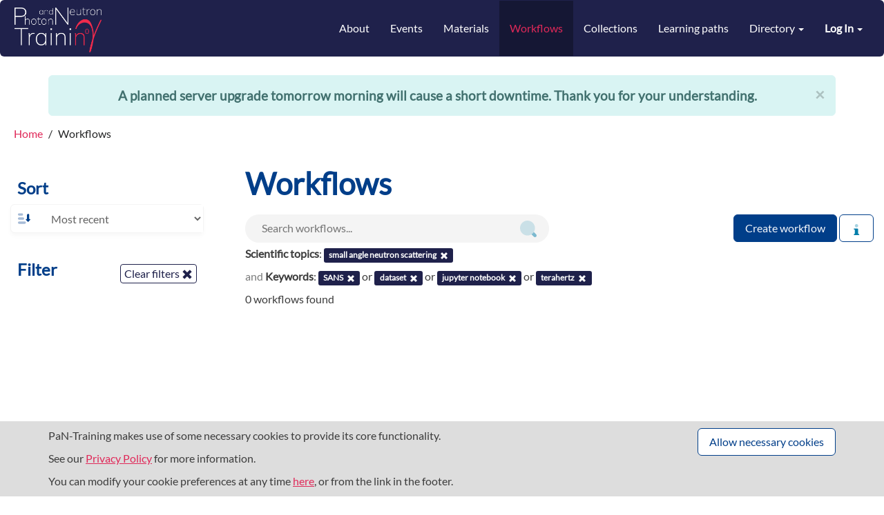

--- FILE ---
content_type: text/html; charset=utf-8
request_url: https://pan-training.eu/workflows?keywords%5B%5D=SANS&keywords%5B%5D=dataset&keywords%5B%5D=jupyter+notebook&keywords%5B%5D=terahertz&scientific_topics=small+angle+neutron+scattering
body_size: 5050
content:
<!DOCTYPE html>
<html lang="en">

<head>
  <meta charset="utf-8">
  <meta name="viewport" content="width=device-width, initial-scale=1">
  <title>Workflows - PaN Training</title>
  <link rel="icon" type="image/png" href="/assets/PaN/favicon-8f1d5c1467b8cf2b83ff8106ea1eb4de3a49387c9eea07982d3a520dc2ce2bf4.ico" />
  <link rel="stylesheet" href="/assets/themes/pan-7f87a9df661a489657c007836c296164de74d67f8109ad5938ceb541be6c1fd7.css" media="all" data-turbolinks-track="reload" integrity="sha256-A07JNabEhJimyvymQyMuEIDgu9PkFLjQKBFYtGvASEc=" />
  <script src="/assets/application-70b50b9456abcb3e1b1e39db2af4768cf728226fd806b0f4741dd27e82a6522d.js" data-turbolinks-track="reload" integrity="sha256-45+lawPbBsBXBW+n36xeXsqLT4kF9tShDFuQXQxjUlk="></script>

  <meta name="csrf-param" content="authenticity_token" />
<meta name="csrf-token" content="v8W648CCB6WTO8epXMNAVxZDtVPYAWvBQo2kcTh_cOzHEMgNabzUu8PrSH7p8tI1rnyNjcAzebCY41tqpSDzSw" />


    <meta name="twitter:card" content="summary_large_image" />

<meta name="twitter:image" content="https://pan-training.eu/assets/PaN/pan-training-logo-b686e4cfefbe863ef635449c57c92260708ac80475736f285865746a64e5b2e0.png" />
<meta name="twitter:title" content="PaN Training" />
<meta name="twitter:description" content="Search the portal for courses, events, videos, presentations, learning pathways, handbooks...
All types of resources at all levels for leveraging computational resources in photon and neutron sciences.
" />

<meta property="og:url" content="https://pan-training.eu/workflows?keywords%5B%5D=SANS&amp;keywords%5B%5D=dataset&amp;keywords%5B%5D=jupyter+notebook&amp;keywords%5B%5D=terahertz&amp;scientific_topics=small+angle+neutron+scattering" />
<meta property="og:image" content="" />
<meta property="og:title" content="PaN Training" />
<meta property="og:description" content="Search the portal for courses, events, videos, presentations, learning pathways, handbooks...
All types of resources at all levels for leveraging computational resources in photon and neutron sciences.
" />



  
</head>


<body class= >
<header class="unified-header">

  <nav class="navbar navbar-default">
    <div class="container-fluid" id="header-container">
      <div class="navbar-header">
        <button type="button" class="navbar-toggle collapsed" data-toggle="collapse"
                data-target="#navbar-collapse" aria-expanded="false">
          <span class="sr-only">Toggle navigation</span>
          <span class="icon-bar"></span>
          <span class="icon-bar"></span>
          <span class="icon-bar"></span>
        </button>
        <a class="navbar-brand" href="/">
            <img alt="Training eSupport System" src="/assets/PaN/pan-training-logo-b686e4cfefbe863ef635449c57c92260708ac80475736f285865746a64e5b2e0.png" />
        </a>
      </div>

      <div class="collapse navbar-collapse" id="navbar-collapse">
        <ul class="user-options nav navbar-nav navbar-right">
            <li class="dropdown">
  <a class="dropdown-toggle" data-toggle="dropdown" aria-haspopup="true" aria-expanded="true">
    <strong>Log In</strong> <span class="caret"></span>
  </a>
  <ul class="dropdown-menu dropdown-menu-right">
      <li class="dropdown-item">
        <a rel="nofollow" data-method="post" href="/users/auth/oidc">Log in with UmbrellaID</a>
      </li>

    <li class="dropdown-item">
      <a href="/users/sign_in">Login</a>
    </li>

  </ul>
</li>

        </ul>


        <ul class="nav navbar-nav navbar-right">
            <li><a href="/about">About</a></li>
            <li><a href="/events">Events</a></li>
            <li><a href="/materials">Materials</a></li>
            <li class="active"><a href="/workflows">Workflows</a></li>
            <li><a href="/collections">Collections</a></li>
            <li><a href="/learning_paths">Learning paths</a></li>

            <li class="dropdown directory-menu">
              <a href="#" class="dropdown-toggle" data-toggle="dropdown" role="button" aria-haspopup="true"
                 aria-expanded="false">
                Directory <span class="caret"></span>
              </a>
              <ul class="dropdown-menu dropdown-menu-right">
                  <li><a href="/content_providers">Providers</a></li>
              </ul>
            </li>
</ul>      </div>
    </div>
  </nav>

    <div class="container">
      <div class="alert alert-info fade in" id="front-page-announcement">
        <button class="close" data-dismiss="alert" aria-label="close">&times;</button>
        A planned server upgrade tomorrow morning will cause a short downtime. Thank you for your understanding.
      </div>
    </div>

  <div id="flash-container" class="container-fluid">
    
  </div>
</header>

<div id="cookie-banner">
  <div class="container">
    <div class="row">
      <div class="col-lg-8 col-md-7">
        <p>
  PaN-Training makes use of some necessary cookies to provide its core functionality.

  
</p>
<p>
  See our <a href="/privacy">Privacy Policy</a> for more information.
</p>

        <p>
          You can modify your cookie preferences at any time <a href="/cookies/consent">here</a>,
          or from the link in the footer.
        </p>
      </div>

      <div class="col-lg-4 col-md-5 text-right">
        <a class="btn btn-default" rel="nofollow" data-method="post" href="/cookies/consent?allow=necessary">Allow necessary cookies</a>
        
      </div>
    </div>
  </div>
</div>



<div id="main-container" class="container-fluid">
  <div class="breadcrumbs hidden-xs">
  <ol class="breadcrumb" itemscope itemtype="http://schema.org/BreadcrumbList">
      <li itemprop="itemListElement" itemscope itemtype="http://schema.org/ListItem">

          <a href="/" itemscope itemtype="http://schema.org/Thing" itemprop="item">
            <span itemprop="name">Home</span>
          </a>
        <meta itemprop="position" content="1"/>
      </li>
    <li class="active">Workflows</li>
  </ol>
</div>


  <div class="wrapper">
    <div id="sidebar" class="popout-sidebar">
      <h3 class="nav-heading" id="sidebar-header">
  Filter
  <button href="#" class="btn btn-link pull-right" id="sidebar-close"><i class="icon-lg icon cross-icon"></i></button>
</h3>






<ul class="unstyled nav-simple facet-sort-wrap">
  <li><h4 class="nav-heading">Sort</h4></li>
  <li class="sidebar-group">
    <ul>
      <li class="facet-sort-group">
        <span class="icon icon-lg sort-icon facet-sort-icon"></span>
        <select name="sort" id="sort" onchange="redirect_to_sort_url()" class="form-control facet-select font-size-sm facet-sort"><option value="new">Most recent</option>
<option value="mod">Last modified</option>
<option value="desc">Title descending</option>
<option value="asc">Title ascending</option></select>
      </li>
    </ul>
  </li>
</ul>


<ul class="unstyled nav-simple">
  <li>
    <h4 class="nav-heading">
      Filter
        <a class="btn btn-xs btn-secondary font-size-sm clear-filters-btn" href="/workflows">
          Clear filters <i class="glyphicon glyphicon-remove"></i>
</a>    </h4>
  </li>






</ul>


    </div>

  <div id="content">
    <h2>Workflows</h2>

    <div class="search-panel my-3">
  <div class="row">
    <div class="col-sm-6">
        

<div class="searchbox-sm">
  <form role="form" action="/workflows" accept-charset="UTF-8" method="get">
    <div class="searchbox-wrapper">
      <input type="text" name="q" id="q" class="searchbox-field" placeholder="Search workflows..." />
      <button type="submit" class="searchbox-btn">
        <i class="icon icon-h4 search-icon"></i>
      </button>
    </div>
</form></div>

    </div>
    <div class="col-sm-6 text-right">
        <button class="btn btn-secondary pull-left" id="sidebar-toggle" type="button" autocomplete="off">
          <i class="fa fa-filter"></i> Filters
        </button>
            <a class="btn btn-primary" href="/workflows/new">
        Create workflow
</a>      <a tabindex="0" class="btn btn-default has-popover" data-toggle="popover" data-placement="bottom" data-title="What are workflows in PaN-Training?" data-html="true" data-content="
        <p>Training workflows in PaN-Training are visual, step-by-step protocols that allow users to navigate materials in PaN-Training in topic- or task-related ways.<br>
For example, they may encapsulate typical stages of particular kinds of data analysis (protein sequence analysis, structure analysis, etc.), where each stage/node in the workflow represents a given analysis step and links to the corresponding training resources.</p>

"><i class="icon icon-md information-icon"></i><span class="hidden-xs"></span></a>
    </div>
  </div>
  <div class="row">
    <div class="col-xs-12">
      <div class="pull-right">
        
      </div>
        <div class="hidden-xs">
          
  <p>
    <b>Scientific topics</b>:
      <span class="active-filters"><a title="small angle neutron scattering" class="label label-default filter-button" href="/workflows?keywords%5B%5D=SANS&amp;keywords%5B%5D=dataset&amp;keywords%5B%5D=jupyter+notebook&amp;keywords%5B%5D=terahertz"><span class="facet-label">small angle neutron scattering</span><i class="remove-facet-icon glyphicon glyphicon-remove"></i></a></span>
  </p>
  <p>
      <span class="muted">and</span>
    <b>Keywords</b>:
              <span class="active-filters">
                <a title="SANS" class="label label-default filter-button" href="/workflows?keywords%5B%5D=dataset&amp;keywords%5B%5D=jupyter+notebook&amp;keywords%5B%5D=terahertz&amp;scientific_topics=small+angle+neutron+scattering"><span class="facet-label">SANS</span><i class="remove-facet-icon glyphicon glyphicon-remove"></i></a>
                  or
              </span>
              <span class="active-filters">
                <a title="dataset" class="label label-default filter-button" href="/workflows?keywords%5B%5D=SANS&amp;keywords%5B%5D=jupyter+notebook&amp;keywords%5B%5D=terahertz&amp;scientific_topics=small+angle+neutron+scattering"><span class="facet-label">dataset</span><i class="remove-facet-icon glyphicon glyphicon-remove"></i></a>
                  or
              </span>
              <span class="active-filters">
                <a title="jupyter notebook" class="label label-default filter-button" href="/workflows?keywords%5B%5D=SANS&amp;keywords%5B%5D=dataset&amp;keywords%5B%5D=terahertz&amp;scientific_topics=small+angle+neutron+scattering"><span class="facet-label">jupyter notebook</span><i class="remove-facet-icon glyphicon glyphicon-remove"></i></a>
                  or
              </span>
              <span class="active-filters">
                <a title="terahertz" class="label label-default filter-button" href="/workflows?keywords%5B%5D=SANS&amp;keywords%5B%5D=dataset&amp;keywords%5B%5D=jupyter+notebook&amp;scientific_topics=small+angle+neutron+scattering"><span class="facet-label">terahertz</span><i class="remove-facet-icon glyphicon glyphicon-remove"></i></a>
              </span>
  </p>


        </div>
        <div class="search-results-count">
          0 workflows found
        </div>
    </div>
  </div>
</div>


    


    


  </div>
</div>

</div>

<footer class="footer">
  <div class="container">
    <div class="row">
      <div class="col-sm-4 col-xs-6">
        <div class="footer-logo footer-item">
          <img alt="Training eSupport System" src="/assets/PaN/pan-training-logo-b686e4cfefbe863ef635449c57c92260708ac80475736f285865746a64e5b2e0.png" />
        </div>

        <div class="footer-item contact-link">
          <a href="mailto:pan-training@hzdr.de">pan-training@hzdr.de</a><br/>
        </div>

              <div class="footer-item">
                <a href="https://www.hzdr.de/db/Cms?pOid=10115&amp;pNid=0">Imprint</a>
              </div>

        <a class="btn btn-primary btn-sm" style="margin-top: 1em" href="/about/registering">Contribute</a>
      </div>

      <div class="col-sm-4 col-xs-6 text-left">
        <div class="footer-item">
          <a href="/about">About PaN-Training</a>
        </div>
        <div class="footer-item">
          <a href="/about/us#funding">Funding &amp; acknowledgements</a>
        </div>
        <div class="footer-item">
          <a href="/privacy">Privacy</a>
        </div>
          <div class="footer-item">
            <a href="/cookies/consent">Cookie preferences</a>
          </div>
       
      </div>

      <div class="col-sm-4 col-xs-6 text-left">
        <div class="footer-item">
          Version: <code>1.5.1</code>
        </div>

        <div class="footer-item">
          <a target="_blank" rel="noopener" href="https://github.com/ElixirTeSS/TeSS">Source code</a>
        </div>

        <div class="footer-item">
          <a href="/api/json_api">API documentation</a>
        </div>


      </div>

      <div class="col-xs-12">
  <hr/>
  <div class="supporters">
        <a class="footer-logo" target="_blank" rel="noopener" href="https://www.daphne4nfdi.de">
          <img src="/assets/PaN/daphne-73e6e565a3b9d83caf997a7e215217fefc641641a9af142fdaf76b161e6f0a15.png" />
</a>        <a class="footer-logo" target="_blank" rel="noopener" href="https://www.panosc.eu">
          <img src="/assets/PaN/panosc-96e09cc588d9c7a1fced3aa1ac583612283aaed376c565c7b7176f6f48ee5057.png" />
</a>
      <div class="eu-notice">
        <img src="/assets/elixir/eu-flag-ec4ad67ce44799fca07cde8d11d47a7720dd1146918846219fc2ea36bb485b31.svg" />
        <div>
          The training portal for the photon &amp; neutron community is supported through the  <a href="https://cordis.europa.eu/programme/id/H2020" target="_blank" ,="" class="expands-footer-link">European Union's Horizon 2020 research and innovation programme</a>,  under grant agreement <a href="https://cordis.europa.eu/project/id/857641" target="_blank" ,="" class="expands-footer-link">857641</a>,   <a href="https://cordis.europa.eu/project/id/823852" target="_blank" ,="" class="expands-footer-link">823852</a>, the  <a href="https://cordis.europa.eu/programme/id/HORIZON" target="_blank" ,="" class="expands-footer-link">Horizon Europe Framework</a>  under grant agreement <a href="https://cordis.europa.eu/project/id/101129751" target="_blank" ,="" class="expands-footer-link">101129751</a>, and the consortium <a href="https://www.daphne4nfdi.de" target="_blank" ,="" class="expands-footer-link">DAPHNE4NFDI</a>  in the context of the work of the NFDI e.V. under the DFG - project number  <a href="https://gepris.dfg.de/gepris/projekt/460248799" target="_blank" ,="" class="expands-footer-link">460248799</a>.

        </div>
      </div>
  </div>
</div>

    </div>
  </div>
</footer>


</body>
</html>


--- FILE ---
content_type: image/svg+xml
request_url: https://pan-training.eu/assets/themes/pan/icons/info-icon-f0575c58556d8dd5a2916bbfc66e53192a4db4bcca3fa06dd39fd570c2277a12.svg
body_size: 807
content:
<svg width="27" height="27" viewBox="0 0 27 27" fill="none" xmlns="http://www.w3.org/2000/svg">
  <path d="M19.2555 24.3C18.5116 24.3 17.9055 23.6952 17.9055 22.95V13.5C17.9055 12.0083 16.6972 10.8 15.2055 10.8H8.45547C7.71027 10.8 7.10547 11.4048 7.10547 12.15C7.10547 12.8952 7.70217 13.5 8.45547 13.5C9.20877 13.5 9.80547 14.1048 9.80547 14.85V22.95C9.80547 23.6952 9.21822 24.3 8.45547 24.3C7.69272 24.3 7.10547 24.9048 7.10547 25.65C7.10547 26.3952 7.71027 27 8.45547 27H19.2555C20.0007 27 20.6055 26.3952 20.6055 25.65C20.6055 24.9048 19.9993 24.3 19.2555 24.3Z" fill="#047EAA"/>
  <path opacity="0.35" d="M13.8557 8.1C16.0924 8.1 17.9057 6.28675 17.9057 4.05C17.9057 1.81325 16.0924 0 13.8557 0C11.6189 0 9.80566 1.81325 9.80566 4.05C9.80566 6.28675 11.6189 8.1 13.8557 8.1Z" fill="#047EAA"/>
</svg>
